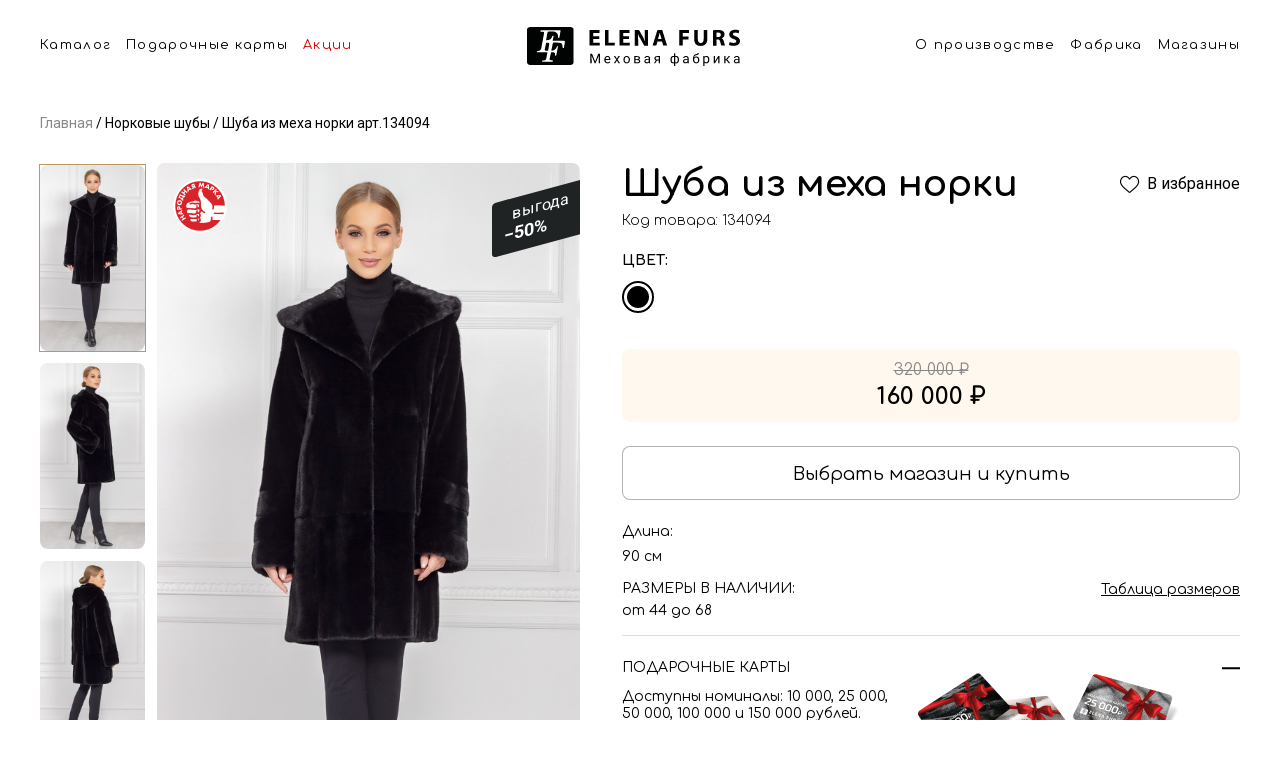

--- FILE ---
content_type: text/html; charset=UTF-8
request_url: https://ekb.elenafurs.ru/product/134094
body_size: 84299
content:
<!DOCTYPE html> <html lang="ru"> <head> <meta charset="utf-8"> <meta name="viewport" content="width=device-width, initial-scale=1.0"> <meta name="format-detection" content="telephone=no"> <link rel="manifest" href="/site.webmanifest"> <link rel="apple-touch-icon" sizes="180x180" href="/apple-touch-icon.png"> <link rel="shortcut icon" href="/favicon.ico"> <link rel="icon" type="image/png" sizes="32x32" href="/favicon-32x32.png"> <link rel="icon" type="image/png" sizes="16x16" href="/favicon-16x16.png"> <link href="/public/appV2/fonts/icomoon/style.css" rel="stylesheet"> <link rel="preconnect" href="https://fonts.googleapis.com"> <link rel="preconnect" href="https://fonts.gstatic.com" crossorigin> <link href="https://fonts.googleapis.com/css2?family=Roboto:wght@300;400;500;700&amp;display=swap" rel="stylesheet"> <link href="https://fonts.googleapis.com/css2?family=Comfortaa:wght@300;400;600;700&display=swap" rel="stylesheet"> <link href="/public/appV2/css/main.css?v=10" rel="stylesheet"> <style>
      .html-slide {
        position: relative;
        width: 100%;
      }
      .html-slide-image {
        position: relative;
        display: block;
        width: 100%;
        height: auto;
      }
      .html-slide-inner {
        position: absolute;
        left: 0;
        top: 0;
        right: 0;
        bottom: 0;
      }
      .html-slide-title {
        font-weight: 600;
        font-size: 32px;
        line-height: 39px;
        text-align: center;
        color: #B90000;
        margin-bottom: 2.45%;
        user-select: none;
      }
      .html-slide-desc {
        font-weight: 400;
        font-size: 24px;
        line-height: 29px;
        text-align: center;
        color: #000000;
        margin-bottom: 2.45%;
        user-select: none;
        margin-left: auto;
        margin-right: auto;
        max-width: 600px;
      }
      .html-slide-form {
        margin: 0 0 5.18%;
      }
      .html-slide-form-item {
        margin: 0 auto 2.45%;
        max-width: 263px;
      }
      .html-slide-form-input {
        background: rgba(255, 255, 255, 0.5);
        border: 1px solid #8B8B8B;
        border-radius: 8px;
        padding: 9px 10px;
        font-weight: 400;
        font-size: 18px;
        line-height: 22px;
        width: 100%;
        max-width: 263px;
        box-sizing: border-box;
      }
      .html-slide-form-input:hover,
      .html-slide-form-input:focus, 
      .html-slide-form-input:active {
        border-color: #B90000;
        outline: none;
      }
      .html-slide-form-input::placeholder {
        color: #B1B1B1;
        opacity: 1;
      }
      .html-slide-calendar {
        width: 121px;
        margin: 0 auto;
        user-select: none;
      }
      .html-slide-calendar-top {
        font-weight: 700;
        font-size: 18px;
        line-height: 22px;
        text-align: center;
        padding: 9px 0;
        text-transform: uppercase;
        color: #FFFFFF;
        background: #CA0000;
        box-shadow: 0px 1px 2px rgba(0, 0, 0, 0.25);
        position: relative;
        z-index: 2;
      }
      .html-slide-calendar-bottom {
        height: 104px;
        background: #FFFFFF;
        box-shadow: 0px 4px 4px rgba(0, 0, 0, 0.25), 0px 4px 20px rgba(0, 0, 0, 0.25);
        padding-bottom: 8px;
        text-align: center;
        box-sizing: border-box;
        position: relative;
      }
      .html-slide-calendar-value {
        font-weight: 800;
        font-size: 59px;
        line-height: 71px;
        text-transform: uppercase;
        color: #000000;
        position: relative;
        top: 11px;
      }
      .html-slide-calendar-label {
        font-weight: 700;
        font-size: 18px;
        line-height: 22px;
        text-transform: uppercase;
        color: #000000;
        position: relative;
        top: 4px;
      }
      .html-slide-calendar-bottom-corner {
        position: absolute;
        left: 0;
        right: 0;
        top: -19px;
      }
      .html-slide-form-item-submit {
        background: #CA0000;
        border: 1px solid #CA0000;
        box-shadow: 0px 4px 11px rgba(202, 0, 0, 0.3);
        border-radius: 30px;
        border: 0px;
        padding: 6px 6px 6px 16px;
        font-weight: 600;
        font-size: 18px;
        line-height: 28px;
        color: #FFFFFF;
        margin-left: auto;
        margin-right: auto;
        display: block;
        vertical-align: middle;
      }
      .html-slide-form-item-submit:hover {
        cursor: pointer;
        opacity: 0.8;
      }
      .html-slide-form-item-submit-icon {
        margin-left: 10px;
        vertical-align: top;
		display: inline-block;
      }
      @media screen and (min-width: 1000px) {
        .html-slide-offset {
          position: absolute;
          right: 0;
          top: 50%;
          transform: translateY(-50%);
          width: 48.3%;
        }
      }
      @media screen and (min-width: 1000px) and (max-width: 1300px) {
        .html-slide-title {
          font-size: 22px;
          margin-bottom: 1%;
        }
        .html-slide-desc {
          font-size: 20px;
          margin-bottom: 1%;
			max-width: 400px;
        }
        .html-slide-form-item {
          margin-bottom: 2%;
        }
        .html-slide-form {
            margin-bottom: 2.5%;
        }
        .html-slide-calendar-top {
          font-size: 16px;
          line-height: 14px;
        }
        .html-slide-calendar-bottom {
          height: 90px;
        }
        .html-slide-calendar-value {
          font-size: 42px;
          line-height: 60px;
          top: 14px;
        }
        .html-slide-form-input {
          font-size: 16px;
          line-height: 22px;
          padding: 6px 10px;
        }
      }
      @media screen and (max-width: 1000px) {
        .html-slide {
          width: 343px;
          height: 448px;
			overflow: hidden;
        }
        .html-slide-image {
          position: absolute;
          right: 0;
          top: 0;
          width: initial;
          max-width: none;
          bottom: 0;
          height: 100%;
        }
        .html-slide-inner {
          top: 20px;
          bottom: 0;
        }
        .html-slide-desc {
          font-size: 17px;
          line-height: 24px;
          margin-bottom: 24px;
        }
        .html-slide-title {
          margin-bottom: 12px;
        }
        .html-slide-form-item {
          margin-bottom: 12px;
        }
        .html-slide-form-input {
          font-size: 16px;
          line-height: 22px;
          padding: 6px 10px;
        }
        .html-slide-form {
            margin-bottom: 24px;
        }
        .html-slide-calendar-top {
			font-size: 15px;
          line-height: 14px;
        }
        .html-slide-calendar-bottom {
          height: 90px;
        }
        .html-slide-calendar-value {
          font-size: 36px;
          line-height: 60px;
          top: 14px;
        }
		.html-slide-form-item-submit {
			float: left;
		}
        .html-slide-calendar {
			width: 100px;
			float: right;
			position: relative;
			top: -12px;
			right: 40px;
		}
      }
    </style> <title>Шуба из меха норки чёрная в Екатеринбурге</title> <meta property="og:title" content="Шуба из меха норки чёрная в Екатеринбурге"> <meta property="og:description" content="Шуба из меха норки чёрная в рассрочку от меховой фабрики Елена Фурс. Размер 44-68. Купить в Екатеринбурге"> <meta name="description" content="Шуба из меха норки чёрная в рассрочку от меховой фабрики Елена Фурс. Размер 44-68. Купить в Екатеринбурге"> <meta property="og:keywords" content="Шуба из меха норки чёрная Екатеринбурге"> <meta name="keywords" content="Шуба из меха норки чёрная Екатеринбурге"> <meta property="og:image" content="/public/appV2/app/img/og-img.png"> <meta property="og:type" content="website"> <meta name="format-detection" content="telephone=no"> <script>(function(w,d,s,l,i){w[l]=w[l]||[];w[l].push({'gtm.start':
        new Date().getTime(),event:'gtm.js'});var f=d.getElementsByTagName(s)[0],
        j=d.createElement(s),dl=l!='dataLayer'?'&l='+l:'';j.async=true;j.src=
        'https://www.googletagmanager.com/gtm.js?id='+i+dl;f.parentNode.insertBefore(j,f);
        })(window,document,'script','dataLayer','GTM-WSWX3BX');</script> <script src="https://api-maps.yandex.ru/2.1/?lang=ru_RU"></script> <script src="//cdn.sendpulse.com/js/push/60f6f9c6927233d0e3ebfe7f325ee5ca_1.js" async></script> <style>
        .footer-chat {
            display: none;
        }
        .supportOnline .footer-chat {
            display: block;
        }
		@media (min-width: 1000px) {
			.footer-chat {
				position: fixed;
				right: 30px;
				bottom: 40px;
				z-index: 99
			}
		}
	</style> <style>
        .button-3d-tour__text {
            font-size: 14px;
        }
        @media (min-width: 1000px) {
            .button-3d-tour__text {
                font-size: 16px;
            }
            .d3-tour {
                padding-left: 70px!important;
                justify-content: left;
                position: relative;
            }
            .button-3d-tour__img {
                position: absolute;
                height:42px; 
                left:20px;
                top:7px;
            }
        }
    </style> <style>
        .video-test:after {
            position: absolute;
            left: 0;
            top: 0;
            right: 0;
            bottom: 0;
            content: '';
            display: block;
            z-index: 2;
            border: 1px solid white;
            border-bottom-width: 8px;
        }
        .video-test-mobile:after {
            position: absolute;
            left: 0;
            top: 0;
            right: 0;
            bottom: 0;
            content: '';
            display: block;
            z-index: 2;
            border: 4px solid white;
            border-bottom-width: 2px;
            border-top-width: 0;
        }
        .container {
          max-width: 1240px;
        }
    </style> </head> <body class="page-card"> <noscript><iframe src="https://www.googletagmanager.com/ns.html?id=GTM-WSWX3BX" height="0" width="0" style="display:none;visibility:hidden"></iframe></noscript> <header class="s-header"> <div class="s-cont"> <div class="s-left"> <a href="#catalog" onclick="mtoggle()">Каталог</a> <a href="/page/giftcards">Подарочные карты</a> <a class="red" href="/actions">Акции</a> </div> <a href="/"> <img src="/public/appV2/img/block3/header.svg" /> </a> <div class="s-right"> <a href="/page/about">О производстве</a> <a href="/shop/61">Фабрика</a> <a href="/shop">Магазины</a> </div> <button class="h-button" onclick="mtoggle()"> <img src="/public/appV3/img/menu.svg" /> </button> <div class="m-list"> <div class="before" onclick="mclose()"></div> <div> <div class="b-close"> <button onclick="mclose()"> <img width="22" height="22" src="/public/appV2/img/block4/close.svg"> </button> </div> <div class="menu-item"> <a class="menu-item-icon" href="/meha"> <img src="/public/appV3/menu/cat1.png" height="78" width="75" /> </a> <a href="/meha">Шубы</a> </div> <div class="menu-item"> <a class="menu-item-icon" href="/palto"> <img src="/public/appV3/menu/cat2.png" height="78" width="75" /> </a> <a href="/palto">Пальто</a> </div> <div class="menu-item"> <a class="menu-item-icon" href="/collections/sherst-ovcy"> <img src="/public/appV3/menu/cat3.png" height="78" width="75" /> </a> <a href="/collections/sherst-ovcy">Экомех</a> </div> <div class="menu-item"> <a class="menu-item-icon" href="/kurtki"> <img src="/public/appV3/menu/cat4.png" height="78" width="75" /> </a> <a href="/kurtki">Экокожа</a> </div> <div class="menu-item"> <a class="menu-item-icon" href="/jackets"> <img src="/public/appV3/menu/cat5.png" height="78" width="75" /> </a> <a href="/jackets">Жакеты</a> </div> <div class="menu-item"> <a class="menu-item-icon" href="/puhoviki"> <img src="/public/appV3/menu/cat6.png" height="78" width="75" /> </a> <a href="/puhoviki">Пуховики и парки</a> </div> <div class="menu-item"> <a class="menu-item-icon" href="/jiletki"> <img src="/public/appV3/menu/cat7.png" height="78" width="75" /> </a> <a href="/jiletki">Жилеты и накидки</a> </div> <div class="menu-item"> <a class="menu-item-icon" href="/collections/golovnoy_ubor"> <img src="/public/appV3/menu/cat8.png" height="78" width="75" /> </a> <a href="/collections/golovnoy_ubor">Головные уборы</a> </div> <div class="soc"> <a target="_blank" href="https://vk.com/elenafurs"> <img width="30" height="30" src="/public/appV2/img/block4/vk-d.svg"> </a> <a target="_blank" href="http://www.youtube.com/channel/UCdJDVX4-PTEP8CfN38ixM_A"> <img width="30" height="30" src="/public/appV2/img/block4/yb-d.svg"> </a> <a target="_blank" href="https://instagram.com/elenafurs.blog/"> <img width="30" height="30" src="/public/appV2/img/block4/ig-d.svg"> </a> <a target="_blank" href="https://www.facebook.com/Меховая-фабрика-ELENA-FURS-1432467740412128/"> <img width="30" height="30" src="/public/appV2/img/block4/fb-d.svg"> </a> <a target="_blank" href="http://ok.ru/elenafurs"> <img width="30" height="30" src="/public/appV2/img/block4/ok-d.svg"> </a> </div> </div> </div> </div> </header> <style>
    html {
    scroll-behavior: smooth;
    }
    body > div {    
      scroll-margin-top: 98px;
    }
    .h1, h1, h3 {
        font-family: Comfortaa;
    }
    .item-sku {
        font-family: Comfortaa;
    }
    .item-colors-label {
        font-family: Comfortaa;
        font-weight: 700;
    }
    .item-size-warning a {
        font-family: Comfortaa;
    }
    .item-c-block {
        font-family: Comfortaa;
        display: flex;
        flex-direction: column;
        justify-content: center;
    }
    .block-title  {
        font-family: Comfortaa;
    }
    .btn {
        font-family: Comfortaa;
    }
    .item-full-desc-block {
        font-family: Comfortaa;
    }
    .item-shop-list-wrapper {
        font-family: Comfortaa;
    }
    .item-c-block .cost-pre {
        font-size: 13px;
    }
    .after-list-description {
        font-family: Comfortaa;
    }
    .after-list-description p {
        max-width: 890px;
    }
    @media (max-width: 850px) {
        body > div {    
        scroll-margin-top: 75px;
        }
    }
    .s-cont {
        display: flex;
        max-width: 1200px;
        margin: 0 auto;
    }
    .h-button {
        display: none;
    }
    .m-list {
        display: none;
    }
    .s-header {
        z-index: 10;
        padding-left: 20px;
        padding-right: 20px;
        background: #ffffff;
        height: 99px;
        position: sticky;
        top: 0;
        padding-top: 27px;
    }
    .b-close {
        display: none;
    }
    .s-header a {
        color: #000;
        font-family: Comfortaa;
        font-size: 13px;
        font-style: normal;
        font-weight: 400;
        line-height: normal;
        letter-spacing: 1.3px;
        text-decoration: none;
        display: block;
    }
    .s-header a.red {
        color: #D90000;
    }
    .s-header a:hover {
        color: rgb(217 0 0 / 70%);
    }

    .s-header a + a {
        margin-left: 15px;
    }
    .s-left {
        padding-top: 11px;
        display: flex;
        margin-right: auto;
        white-space: nowrap;
    }
    .s-right {
        padding-top: 11px;
        display: flex;
        margin-left: auto;
        white-space: nowrap;
    }
    .m-list.active {
        display: block;
        width: 100%;
        background: #ffffff;
    }
    .m-list .soc {
        padding-bottom: 21px;
        text-align: center;
        display: flex;
        justify-content: center;
        padding-top: 27px;
    }
    .m-list .soc a {
        display: block;
        margin: 0 3px;
    }
    @media (min-width: 851px) {
        .menu-item {
            width: 368px;
            margin-left: auto;
            margin-right: auto;
            display: grid; 
            grid-template-columns: 75px 1fr; 
            gap: 0px 20px; 
            margin-bottom:33px;
            align-items: center;
            text-align: left;
        }
        .b-close + .menu-item {
            margin-top: 40px;
        }
        .menu-item:last-of-type {
            margin-bottom: 0px;
        }
        .menu-item a {
            font-size: 24px;
            font-style: normal;
            margin-left: 0px!important;
            font-weight: 400;
        }
        .menu-item-icon {
            display: block;
        }
        .s-left + a {
            margin-left: 20px;
            margin-right: 20px;
            display: block;
            width: 100%;
        }
        .s-left + a img {
            display: block;
            width: 100%;
            max-width: 213px;
            margin-left: auto;
            margin-right: auto;
        }
        .b-close {
            display: block;
            position: sticky;
            padding-right: 15px;
            padding-top: 10px;
            padding-bottom: 10px;
            text-align: right;
            top: 0;
        }
        .b-close button {
            display: block;
            padding: 0;
            border: none;
            box-shadow: none;
            margin-left: auto;
            background: transparent;
            cursor: pointer;
        }
        .s-header .m-list .before {
            position: absolute;
            left: 0;
            right: 0;
            height: 68px;
            background: rgba(0,0,0,0.6);
            content: '';
            top: -68px;
        }
        .s-header .m-list > div {
            max-height: calc(100vh - 68px);
            overflow-y: scroll;
            padding-top: 0px;
            padding-bottom: 0px;
        }
        .s-header .m-list {
            z-index: 100;
            text-align: center;
            position: fixed;
            left: 0;
            right: 0;
            top: 68px;
            bottom: 0;
        }
        .s-header .m-list > div > a {
            margin-bottom: 33px;
            margin-left: 0px;
            display: block;
            color: #000;
            text-align: center;
            font-family: Comfortaa;
            font-size: 36px;
            font-style: normal;
            font-weight: 300;
            line-height: normal;
        }
        .s-header .m-list > div >  a:first-of-type {
            margin-top: 40px;
        }
        .s-header .m-list > div >  a:last-of-type {
            margin-bottom: 0px;
        }
    }
    @media (max-width: 850px) {
        .menu-item {
            display: block; 
            margin-bottom: 20px;
        }
        .menu-item-icon {
            display: none!important;
        }
        .s-header {
            padding: 18px 20px;
            height: auto;
        }
        .s-left {
            display: none;
        }
        .s-right {
            display: none;
        }
        .s-header .m-list a br {
            display: none;
        }
        .m-list .soc {
            justify-content: flex-start;
            text-align: left;
            padding-top: 36px;
        }
        .h-button {
            border: none;
            display: block;
            margin-left: auto;
            padding: 0;
            box-shadow: none;
            background: transparent;
            display: block;
            cursor: pointer;
        }
        .m-list.active {
            position: absolute;
            left: 0;
            top: 100%;
            padding: 20px 20px;
        }
        .s-header .m-list a {
            margin-left: 0px;
            display: block;
        }
        .s-header .m-list a:last-of-type {
            margin-bottom: 0px;
        }
    }
</style> <script>
    const mtoggle = () => {
        const mlist = document.querySelector('.s-header .m-list');
        if (mlist) {
            mlist.classList.toggle('active');
        }
    };
    const mclose = () => {
        const mlist = document.querySelector('.s-header .m-list');
        if (mlist) {
            mlist.classList.remove('active');
        }
        return true;
    };
</script> <script type="application/ld+json">
{
  "@context": "https://schema.org/",
  "@type": "Product",
  "name": "Шуба из меха норки",
  "image": [
    "https://z.elenafurs.ru/images/0e60beaa-83bd-48ce-9131-2f9f9e2f53b1"
   ],
  "description": " Длина 90 см Размер 44 - 68",
  "sku": "134094",
  "mpn": "134094",
  "brand": {
    "@type": "Thing",
    "name": "Елена Фурс"
  },  
  "offers": {
    "@type": "Offer",
    "url": "https://elenafurs.ru/product/134094",
    "priceCurrency": "RUB",
    "price": "6667",
    "priceValidUntil": "2020-11-05",
    "availability": "https://schema.org/InStock"
  }
}</script> <div class="container no-zoom"> <div class="breadcrumbs m-mb-24 d-mb-32 mt-16"> <a class="breadcrumbs-item" href="/"> <span class="value">Главная</span> </a> <a class="breadcrumbs-item current" href="/norka"> <span class="value">Норковые шубы</span> </a> <a class="breadcrumbs-item current" href="/product/134094"> <span class="value">Шуба из меха норки арт.134094</span> </a> </div> </div> <div class="container" itemscope itemtype="http://schema.org/Product"> <div class="m-mb-6 grid hide-on-desktop"> <h1 class="item-h1" itemprop="name">Шуба из меха норки</h1> </div> <div class="item-sku m-mb-16 hide-on-desktop">Код товара: 134094</div> <div class="item-grid d-mb-56"> <div class="column-photos m-mb-20"> <div class="photo-grid"> <div class="small-photos show-only-desktop"> <img class="d-mb-12 is-selected" src="https://z.elenafurs.ru/images/0e60beaa-83bd-48ce-9131-2f9f9e2f53b1?w=150&h=266&f=1" alt="Шуба из меха норки" onclick="changePhoto(1)"> <img class="d-mb-12" src="https://z.elenafurs.ru/images/3670b21b-5d97-49f0-b143-b3a7d1af227d?w=150&h=266&f=1" alt="Шуба из меха норки" onclick="changePhoto(2)"> <img class="d-mb-12" src="https://z.elenafurs.ru/images/7d9e67a4-4ebb-4235-bde6-adb02054a8e8?w=150&h=266&f=1" alt="Шуба из меха норки" onclick="changePhoto(3)"> </div> <div class="big-photos m-mb-44 no-show-zoom"> <div class="big-photos-wrapper show-only-desktop"> <a href="/page/narodnaya-marka"> <img alt="Рекомендовать Elena Furs" class="recommend show-only-desktop" srcset="/public/appV2/img/item/recommend@2x.png 2x, /public/appV2/img/item/recommend.png 1x" src="/public/appV2/img/item/recommend.png" width="54" height="54" > <img alt="Рекомендовать Elena Furs" class="recommend hide-on-desktop" srcset="
										/public/appV2/img/item/recommend-mobile@2x.png 2x,
										/public/appV2/img/item/recommend-mobile.png    1x
									" src="/public/appV2/img/item/recommend-mobile.png" width="32" height="32" > </a> <div class="desktop-slider" data-flickity='{ "draggable": false }'> <img alt="Шуба из меха норки" class="show-only-desktop" src="https://z.elenafurs.ru/images/0e60beaa-83bd-48ce-9131-2f9f9e2f53b1?w=578&h=1027&f=1"> <img alt="Шуба из меха норки" class="show-only-desktop" src="https://z.elenafurs.ru/images/3670b21b-5d97-49f0-b143-b3a7d1af227d?w=578&h=1027&f=1"> <img alt="Шуба из меха норки" class="show-only-desktop" src="https://z.elenafurs.ru/images/7d9e67a4-4ebb-4235-bde6-adb02054a8e8?w=578&h=1027&f=1"> </div> <div class="product-list-item-badge"> <div class="line-1">выгода</div> <div class="line-2">−50%</div> </div> </div> <div class="carousel-mobile hide-on-desktop" data-flickity='{ "wrapAround": true, "setGallerySize": false, "dragThreshold": 10 }'> <div class="carousel-item"> <a href="/page/narodnaya-marka"> <img alt="Рекомендовать Elena Furs" class="recommend show-only-desktop" srcset="/public/appV2/img/item/recommend@2x.png 2x, /public/appV2/img/item/recommend.png 1x" src="/public/appV2/img/item/recommend.png" width="54" height="54" > <img alt="Рекомендовать Elena Furs" class="recommend hide-on-desktop" srcset="
													/public/appV2/img/item/recommend-mobile@2x.png 2x,
													/public/appV2/img/item/recommend-mobile.png    1x
												" src="/public/appV2/img/item/recommend-mobile.png" width="32" height="32" > </a> <div class="product-list-item-badge"> <div class="line-1">выгода</div> <div class="line-2">−50%</div> </div> <a class="item-gallery" href="https://z.elenafurs.ru/images/0e60beaa-83bd-48ce-9131-2f9f9e2f53b1?w=1800&h=2400&f=1" data-pswp-width="1800" data-pswp-height="2400"> <img itemprop="image" src="https://z.elenafurs.ru/images/0e60beaa-83bd-48ce-9131-2f9f9e2f53b1?w=280&h=500&f=1" alt="Шуба из меха норки"> </a> </div> <div class="carousel-item"> <a href="/page/narodnaya-marka"> <img alt="Рекомендовать Elena Furs" class="recommend show-only-desktop" srcset="/public/appV2/img/item/recommend@2x.png 2x, /public/appV2/img/item/recommend.png 1x" src="/public/appV2/img/item/recommend.png" width="54" height="54" > <img alt="Рекомендовать Elena Furs" class="recommend hide-on-desktop" srcset="
													/public/appV2/img/item/recommend-mobile@2x.png 2x,
													/public/appV2/img/item/recommend-mobile.png    1x
												" src="/public/appV2/img/item/recommend-mobile.png" width="32" height="32" > </a> <div class="product-list-item-badge"> <div class="line-1">выгода</div> <div class="line-2">−50%</div> </div> <a class="item-gallery" href="https://z.elenafurs.ru/images/3670b21b-5d97-49f0-b143-b3a7d1af227d?w=1800&h=2400&f=1" data-pswp-width="1800" data-pswp-height="2400"> <img src="https://z.elenafurs.ru/images/3670b21b-5d97-49f0-b143-b3a7d1af227d?w=280&h=500&f=1" alt="Шуба из меха норки"> </a> </div> <div class="carousel-item"> <a href="/page/narodnaya-marka"> <img alt="Рекомендовать Elena Furs" class="recommend show-only-desktop" srcset="/public/appV2/img/item/recommend@2x.png 2x, /public/appV2/img/item/recommend.png 1x" src="/public/appV2/img/item/recommend.png" width="54" height="54" > <img alt="Рекомендовать Elena Furs" class="recommend hide-on-desktop" srcset="
													/public/appV2/img/item/recommend-mobile@2x.png 2x,
													/public/appV2/img/item/recommend-mobile.png    1x
												" src="/public/appV2/img/item/recommend-mobile.png" width="32" height="32" > </a> <div class="product-list-item-badge"> <div class="line-1">выгода</div> <div class="line-2">−50%</div> </div> <a class="item-gallery" href="https://z.elenafurs.ru/images/7d9e67a4-4ebb-4235-bde6-adb02054a8e8?w=1800&h=2400&f=1" data-pswp-width="1800" data-pswp-height="2400"> <img src="https://z.elenafurs.ru/images/7d9e67a4-4ebb-4235-bde6-adb02054a8e8?w=280&h=500&f=1" alt="Шуба из меха норки"> </a> </div> </div> </div> </div> </div> <div class="column-descs no-show-zoom"> <div class="d-mb-8 grid show-only-desktop"> <h1>Шуба из меха норки</h1> <a class="add-to-favorite" data-item-id="134094" onclick="fav.addToFavFromProductPage(event, 134094)" href="#"> <span class="icon-favorite"></span> <div class="text">В избранное</div> <div class="text2">В избранном</div> </a> </div> <div class="item-sku d-mb-24 show-only-desktop no-show-zoom">Код товара: 134094</div> <div class="item-colors m-mb-12"> <div class="item-colors-label d-mb-12 m-mb-12">Цвет:</div> <div class="item-colors-link-line d-mb-12"> <a title="Чёрный" class="item-colors-link d-mb-12 m-mb-12 active" href="/product/134094"> <span class="color-center" style="color: #000000;"></span> </a> </div> </div> <div class="item-size-warning d-mb-24 m-mb-16"> <input type="hidden" data-city="1486209" data-shops="0" data-min-price="160000" data-min-price-old="320000"> </div> <div class="item-controls grid m-mb-32"> <div class="column-12 column-responsive-12 d-mb-24 m-mb-16"> <div class="item-c-block light"> <div class="old-cost d-mb-4">320 000 ₽</div> <div class="new-cost">160 000 ₽</div> </div> </div> <div class="column-12 d-mb-24 grid"> <a class="btn request-in-shop btn-white btn-bordered-light btn-xxl btn-full" href="/shop">
									Выбрать магазин и купить
								</a> <button data-item-id="134094" onclick="fav.addToFavFromProductPage(event, 134094)" class="btn add-to-favorites add-to-favorites-mobile btn-white btn-bordered-light btn-xxl btn-full hide-on-desktop"> <span class="btn-icon" style="display:block;"><span class="icon-favorite"></span></span> <span class="btn-text" style="display:block;"></span> </button> </div> </div> <div class="item-full-desc-block d-mb-24 m-mb-24"> <div class="item-full-desc d-mb-16 m-mb-16" itemprop="description"> <div class="item-full-desc-label d-mb-8 m-mb-8">Длина:</div> <div class="item-full-desc-text"> <p class="d-mb-4">90 см</p> </div> </div> <div class="item-full-desc d-mb-16 m-mb-32"> <div class="item-full-desc-label big m-mb-4 d-mb-4 grid"> <div class="default">Размеры в наличии:</div> <a class="default-link" href="#" data-show-modal="modal-sizes">Таблица размеров</a> </div> <div class="item-full-desc-text"> <p class="d-mb-4">от 44 до 68</p> </div> </div> </div> <div class="item-full-desc-block d-mb-32 m-mb-40"> <div class="item-full-desc d-mb-24"> <div class="item-full-desc-label big d-mb-12 grid m-mb-12"> <div class="default">Подарочные карты</div> <div class="minus"></div> </div> <div class="item-full-desc-text"> <p class="d-mb-16 m-mb-16">Доступны номиналы: 10 000, 25 000,<br>50 000, 100 000 и 150 000 рублей.</p> <img class="prize-card m-mb-16 show-only-desktop" alt="Подарочные карты" srcset="
									/public/appV2/img/item/prize-card@2x.png 2x,
									/public/appV2/img/item/prize-card.png    1x
								" src="/public/appV2/img/item/prize-card.png" width="272" height="105" > <img class="prize-card m-mb-16 hide-on-desktop" alt="Подарочные карты" srcset="
									/public/appV2/img/item/prize-mobile@2x.png 2x,
									/public/appV2/img/item/prize-mobile.png    1x
								" src="/public/appV2/img/item/prize-mobile.png" width="345" height="133" > <a class="btn btn-black btn-xs show-only-desktop" href="/page/giftcards">Заказать карту</a> <a class="btn btn-white btn-xxl btn-bordered-light m-mb-24 btn-full hide-on-desktop" href="/page/giftcards">Заказать карту</a> </div> </div> </div> </div> </div> <div class="block m-mb-56 d mb-32 no-show-zoom"> <div class="block-title m-mb-24 d-mb-24">Похожие товары</div> <div class="product-grid d-mb-56"> <div class="item-card"> <div class="product-list-item-wrapper"> <a class="product-list-item" href="/product/143764"> <div class="product-list-item-card"> <div class="product-list-item-badge"> <div class="line-1">выгода</div> <div class="line-2">−39 ₽</div> </div> <div class="product-list-item-photo"> <img class="lazy" alt="Жакет из меха соболя" srcset="https://z.elenafurs.ru/images/867df909-e5dc-4b31-ae12-74fb4fc4e09e?w=540&h=964 2x, https://z.elenafurs.ru/images/867df909-e5dc-4b31-ae12-74fb4fc4e09e?w=270&h=482&f=1 1x" src="https://z.elenafurs.ru/images/867df909-e5dc-4b31-ae12-74fb4fc4e09e?w=270&h=482&f=1" width="270"> </div> </div> <div class="product-list-item-name">Жакет из меха соболя</div> <div class="product-list-item-cost"> <div class="product-list-item-cost-current">899 000 ₽</div> <div class="product-list-item-cost-old"><span class="value">1 470 000 ₽</span></div> </div> </a> </div> </div> <div class="item-card"> <div class="product-list-item-wrapper"> <a class="product-list-item" href="/product/186979"> <div class="product-list-item-card"> <div class="product-list-item-badge"> <div class="line-1">выгода</div> <div class="line-2">−20 ₽</div> </div> <div class="product-list-item-photo"> <img class="lazy" alt="Шуба из меха норки" srcset="https://z.elenafurs.ru/images/28929e58-16e5-422a-ac7d-9c67f146881c?w=540&h=964 2x, https://z.elenafurs.ru/images/28929e58-16e5-422a-ac7d-9c67f146881c?w=270&h=482&f=1 1x" src="https://z.elenafurs.ru/images/28929e58-16e5-422a-ac7d-9c67f146881c?w=270&h=482&f=1" width="270"> </div> </div> <div class="product-list-item-name">Шуба из меха норки</div> <div class="product-list-item-cost"> <div class="product-list-item-cost-current">186 400 ₽</div> <div class="product-list-item-cost-old"><span class="value">233 000 ₽</span></div> </div> </a> </div> </div> <div class="item-card"> <div class="product-list-item-wrapper"> <a class="product-list-item" href="/product/190674"> <div class="product-list-item-card"> <div class="product-list-item-photo"> <img class="lazy" alt="Пальто из экомеха" srcset="https://z.elenafurs.ru/images/bb54d0c8-b6cc-437d-80fe-daf034de0ccf?w=540&h=964 2x, https://z.elenafurs.ru/images/bb54d0c8-b6cc-437d-80fe-daf034de0ccf?w=270&h=482&f=1 1x" src="https://z.elenafurs.ru/images/bb54d0c8-b6cc-437d-80fe-daf034de0ccf?w=270&h=482&f=1" width="270"> </div> </div> <div class="product-list-item-name">Пальто из экомеха</div> <div class="product-list-item-cost"> <div class="product-list-item-cost-current">27 500 ₽</div> </div> </a> </div> </div> <div class="item-card"> <div class="product-list-item-wrapper"> <a class="product-list-item" href="/product/193589"> <div class="product-list-item-card"> <div class="product-list-item-photo"> <img class="lazy" alt="Куртка" srcset="https://z.elenafurs.ru/images/2579069a-c1e0-4f07-91e6-9b9679a3a08a?w=540&h=964 2x, https://z.elenafurs.ru/images/2579069a-c1e0-4f07-91e6-9b9679a3a08a?w=270&h=482&f=1 1x" src="https://z.elenafurs.ru/images/2579069a-c1e0-4f07-91e6-9b9679a3a08a?w=270&h=482&f=1" width="270"> </div> </div> <div class="product-list-item-name">Куртка</div> <div class="product-list-item-cost"> <div class="product-list-item-cost-current">10 900 ₽</div> </div> </a> </div> </div> </div> </div> <div class="block m-mb-56 d mb-32 no-show-zoom"> <div class="block-title m-mb-24 d-mb-24">Вы просматривали</div> <div class="product-grid d-mb-56"> <div class="item-card"> <div class="product-list-item-wrapper"> <a class="product-list-item" href="/product/143764"> <div class="product-list-item-card"> <div class="product-list-item-badge"> <div class="line-1">выгода</div> <div class="line-2">−39 ₽</div> </div> <div class="product-list-item-photo"> <img class="lazy" alt="Жакет из меха соболя" srcset="https://z.elenafurs.ru/images/867df909-e5dc-4b31-ae12-74fb4fc4e09e?w=540&h=964&f=1 2x, https://z.elenafurs.ru/images/867df909-e5dc-4b31-ae12-74fb4fc4e09e?w=270&h=482&f=1 1x" src="https://z.elenafurs.ru/images/867df909-e5dc-4b31-ae12-74fb4fc4e09e?w=270&h=482&f=1" width="270"> </div> </div> <div class="product-list-item-name">Жакет из меха соболя</div> <div class="product-list-item-cost"> <div class="product-list-item-cost-current">899 000 ₽</div> <div class="product-list-item-cost-old"><span class="value">1 470 000 ₽</span></div> </div> </a> </div> </div> <div class="item-card"> <div class="product-list-item-wrapper"> <a class="product-list-item" href="/product/186979"> <div class="product-list-item-card"> <div class="product-list-item-badge"> <div class="line-1">выгода</div> <div class="line-2">−20 ₽</div> </div> <div class="product-list-item-photo"> <img class="lazy" alt="Шуба из меха норки" srcset="https://z.elenafurs.ru/images/28929e58-16e5-422a-ac7d-9c67f146881c?w=540&h=964&f=1 2x, https://z.elenafurs.ru/images/28929e58-16e5-422a-ac7d-9c67f146881c?w=270&h=482&f=1 1x" src="https://z.elenafurs.ru/images/28929e58-16e5-422a-ac7d-9c67f146881c?w=270&h=482&f=1" width="270"> </div> </div> <div class="product-list-item-name">Шуба из меха норки</div> <div class="product-list-item-cost"> <div class="product-list-item-cost-current">186 400 ₽</div> <div class="product-list-item-cost-old"><span class="value">233 000 ₽</span></div> </div> </a> </div> </div> <div class="item-card"> <div class="product-list-item-wrapper"> <a class="product-list-item" href="/product/190674"> <div class="product-list-item-card"> <div class="product-list-item-photo"> <img class="lazy" alt="Пальто из экомеха" srcset="https://z.elenafurs.ru/images/bb54d0c8-b6cc-437d-80fe-daf034de0ccf?w=540&h=964&f=1 2x, https://z.elenafurs.ru/images/bb54d0c8-b6cc-437d-80fe-daf034de0ccf?w=270&h=482&f=1 1x" src="https://z.elenafurs.ru/images/bb54d0c8-b6cc-437d-80fe-daf034de0ccf?w=270&h=482&f=1" width="270"> </div> </div> <div class="product-list-item-name">Пальто из экомеха</div> <div class="product-list-item-cost"> <div class="product-list-item-cost-current">27 500 ₽</div> </div> </a> </div> </div> <div class="item-card"> <div class="product-list-item-wrapper"> <a class="product-list-item" href="/product/193589"> <div class="product-list-item-card"> <div class="product-list-item-photo"> <img class="lazy" alt="Куртка" srcset="https://z.elenafurs.ru/images/2579069a-c1e0-4f07-91e6-9b9679a3a08a?w=540&h=964&f=1 2x, https://z.elenafurs.ru/images/2579069a-c1e0-4f07-91e6-9b9679a3a08a?w=270&h=482&f=1 1x" src="https://z.elenafurs.ru/images/2579069a-c1e0-4f07-91e6-9b9679a3a08a?w=270&h=482&f=1" width="270"> </div> </div> <div class="product-list-item-name">Куртка</div> <div class="product-list-item-cost"> <div class="product-list-item-cost-current">10 900 ₽</div> </div> </a> </div> </div> </div> </div> <div class="after-list-description d-mb-56 m-mb-56 no-show-zoom"> <p>*Информация, указанная на сайте в отношении данного товара не является публичной 
			офертой. Цены на сайте могут отличаться от цен, действующих в магазинах. 
			Компания имеет за собой право на изменение цены. Информацию о наличии товара и 
			действующей цене уточняйте в магазинах или по телефону 8 (800) 777-75-81</p> <p>*Скидка отображается в цене изделия не на все изделия в каталоге на сайте.
			Подробности ее предоставления уточняйте у продавцов-консультантов в розничных 
			магазинах сети ELENA FURS</p> <p>*Не все скидки отражены в цене на сайте. Подробности у продавцов-консультантов в 
			розничных магазинах сети ELENA FURS</p> </div> </div> <div class="card-zoom"> <div class="card-zoom-close"></div> <div class="zoom-slider" data-flickity='{ "fade": true, "prevNextButtons": false }'> <img alt="Шуба из меха норки" class="carousel-image zoom-item" src="https://z.elenafurs.ru/images/0e60beaa-83bd-48ce-9131-2f9f9e2f53b1?w=1800&h=2400&f=1"> <img alt="Шуба из меха норки" class="carousel-image zoom-item" src="https://z.elenafurs.ru/images/3670b21b-5d97-49f0-b143-b3a7d1af227d?w=1800&h=2400&f=1"> <img alt="Шуба из меха норки" class="carousel-image zoom-item" src="https://z.elenafurs.ru/images/7d9e67a4-4ebb-4235-bde6-adb02054a8e8?w=1800&h=2400&f=1"> </div> </div> <script src="/public/app/js/lead.js?v=2"></script> <script>
			const changePhoto = (ind) => {
				
				const smallPhotos = document.querySelectorAll('.small-photos img');
				smallPhotos.forEach((item, index) => {
					item.classList.remove('is-selected');
					if (index === (ind - 1)) {
						item.classList.add('is-selected');
					}
				});
				const deskSlider = Flickity.data('.desktop-slider');
				if (deskSlider) {
					deskSlider.select(ind - 1);
				}
				const zoomSlider = Flickity.data('.zoom-slider');
				if (zoomSlider) {
					zoomSlider.select(ind - 1);
				}
			};
		</script> <script>
			document.addEventListener("DOMContentLoaded", () => {
				document.querySelector('#PRODUCT_LINK').value = window.location.href;
				var button = document.querySelector('.btn-create-lead');

				button.addEventListener('click', function(event) {
					var models = lead.readInputs('.form__lead--create');
					if (models) {
						lead.create(models);
						const mod = document.querySelector('modal-rent-in-shop');
						if (!!mod) {
							mod.classList.remove('active');
						}
						const mod2 = document.querySelector('modal-form-success');
						if (!!mod2) {
							mod2.classList.add('active');
						}
					}
					event.preventDefault();
					return false;
				});
			});
		</script> <script >
		var dataLayer = dataLayer || [];
		dataLayer.push({            
			'event': 'crto_productpage',
			crto: {             
			'email': '',
			'products': ['134094']
			}
			});
			function itemModalAddressChange(sel) {
				document.querySelector('input[name=UF_CRM_1575564348]').value = sel.options[sel.selectedIndex].text;
			}
		</script> <div class="modal modal-sizes"> <div class="modal-wrapper"> <div class="modal-header"> <div class="modal-title">Размеры женской одежды</div> <button class="btn modal-close" type="button" data-close-modal> <span class="icon icon-close"></span> </button> </div> <div class="modal-body"> <p class="m-mb-12 d-mb-12">
        Снимать мерки рекомендуется в облегающей одежде и босиком. При
        измерении нужно держать спину прямо, а измерительная лента при этом
        должна быть параллельно полу.
    </p> <table class="m-mb-12 d-mb-12"> <thead> <tr> <th>Российские</th> <th>Обхват груди</th> <th>Обхват талии</th> <th>Обхват бёдер</th> </tr> </thead> <tbody> <tr> <td>38</td> <td>76</td> <td>60</td> <td>84</td> </tr> <tr> <td>40</td> <td>80</td> <td>64</td> <td>88</td> </tr> <tr> <td>42</td> <td>84</td> <td>68</td> <td>92</td> </tr> <tr> <td>44</td> <td>88</td> <td>72</td> <td>96</td> </tr> <tr> <td>46</td> <td>92</td> <td>76</td> <td>100</td> </tr> <tr> <td>48</td> <td>96</td> <td>80</td> <td>104</td> </tr> <tr> <td>50</td> <td>100</td> <td>84</td> <td>108</td> </tr> <tr> <td>52</td> <td>104</td> <td>88</td> <td>112</td> </tr> <tr> <td>54</td> <td>108</td> <td>94</td> <td>117</td> </tr> <tr> <td>56</td> <td>112</td> <td>100</td> <td>122</td> </tr> <tr> <td>58</td> <td>126</td> <td>106</td> <td>124</td> </tr> </tbody> </table> <p class="m-mb-12 d-mb-12" style="opacity: 0.5"> <em> Обхват груди, талии и бёдер указан в сантиметрах (см).</em> </p> <p>
        Обхват груди — измеряется по самому выступающему месту груди спереди и
        по нижнему краю лопаток сзади.
    </p> <p>Обхват талии — по самой узкой части талии.</p> <p>Обхват бёдер — по самым широким местам бёдер и ягодиц.</p> </div> </div> </div> <div class="modal modal-product-in-shop"> <div class="modal-wrapper"> <div class="modal-header"> <div class="modal-title">Наличие товара в магазинах</div> <button class="btn modal-close" type="button" data-close-modal> <span class="icon icon-close"></span> </button> </div> <div class="modal-body"> <div class="grid"> <div class="column-left"> <div class="grid d-mb-40"> <div class="column-6 column-responsive-12"> <button id="tab1B" class="btn btn-brown btn-xxl btn-full m-mb-12" data-tab-id="all-stores-list" onclick="setTab(true)">
                                Весь список магазинов
                            </button> </div> <div class="column-6 column-responsive-12"> <button id="tab2B" class="btn request-in-shop btn-white btn-bordered-light btn-xxl btn-full m-mb-24" onclick="setTab(false)" data-tab-id="all-stores-map">
                                Магазины на карте
                            </button> </div> </div> <div id="all-stores-list"> <div class="item-shop-list"> </div> </div> <div id="all-stores-map" style="display: none;"> <div class="shop-map shop-map--bw js-custom-map" id="map" style="height: 590px;" data-coords='[]'></div> </div> </div> <div class="show-only-desktop column-right"> <div class="d-mb-6"> <div class="item-h1 a-center">Шуба из меха норки</div> </div> <div class="item-sku d-mb-18 a-center">Код товара: 134094</div> <div class="item-controls grid"> <div class="column-6 d-mb-24"> <div class="item-c-block light"> <div class="old-cost d-mb-4">320 000 ₽</div> <div class="new-cost d-mb-8">160 000 ₽</div> <div class="cost-pre"> <img alt="Бонусная карта" src="/public/appV2/img/item/giftbox.svg" width="18" height="18" >Кешбек на бонусную карту <strong>16 000 ₽</strong> </div> </div> </div> <div class="column-6 d-mb-24"> <div class="item-c-block"> <div class="discount-pre">Рассрочка</div> <div class="discount-from">
                                        от<strong> 6 667 </strong>₽/мес
                                    </div> <div class="discount-after"> <img alt="Без процентов" src="/public/appV2/img/item/percent.svg" width="18" height="18" >Без процентов
                                    </div> </div> </div> </div> <div class="photos"> <div class="big-photos-wrapper"> <img alt="Рекомендую Elena Furs" class="recommend" srcset="
                                    /public/appV2/img/item/recommend@2x.png 2x,
                                    /public/appV2/img/item/recommend.png    1x
                                    " src="/public/appV2/img/item/recommend.png" width="25" height="25" > <div class="desktop-slider"> <img alt="Шуба из меха норки" class="show-only-desktop" src="https://z.elenafurs.ru/images/0e60beaa-83bd-48ce-9131-2f9f9e2f53b1?w=273&h=473" width="273" height="483" > </div> <div class="product-list-item-badge"> <div class="line-1">выгода</div> <div class="line-2">−50%</div> </div> </div> <div class="small-photos"> <img alt="Шуба из меха норки" src="https://z.elenafurs.ru/images/0e60beaa-83bd-48ce-9131-2f9f9e2f53b1?w=133&h=133" width="133" height="133"> <img alt="Шуба из меха норки" src="https://z.elenafurs.ru/images/3670b21b-5d97-49f0-b143-b3a7d1af227d?w=133&h=133" width="133" height="133"> </div> </div> </div> </div> </div> </div> </div> <script>
    const setTab = (showList) => {
        const tab1 = document.querySelector("#all-stores-list");
        const tab2 = document.querySelector("#all-stores-map");
        const tab1B = document.querySelector("#tab1B");
        const tab2B = document.querySelector("#tab2B");
        tab1B.classList.remove('btn-brown');
        tab1B.classList.remove('btn-white');
        tab2B.classList.remove('btn-brown');
        tab2B.classList.remove('btn-white');
        tab1B.classList.remove('btn-bordered-light');
        tab2B.classList.remove('btn-bordered-light');
        

        tab1B.classList.add(!!showList ? 'btn-brown' : 'btn-white');
        tab2B.classList.add(!!showList ? 'btn-white' : 'btn-brown');
        
        tab1.style.display = !!showList ? 'block' : 'none';
        tab2.style.display = !!showList ? 'none' : 'block';
        if (!!showList) {
            tab2B.classList.add('btn-bordered-light');
        } else {
            tab1B.classList.add('btn-bordered-light');
            myMap.container.fitToViewport();
            myMap.setBounds(clusterer.getBounds(), {
                checkZoomRange: true
            });
        }

    }
</script> <div class="modal modal-rent-in-shop"> <div class="modal-wrapper"> <div class="modal-header"> <div class="modal-title">Забронировать в магазине</div> <button class="btn modal-close" type="button" data-close-modal> <span class="icon icon-close"></span> </button> </div> <div class="modal-body"> <form action="javascript:void(0)" method="POST" class="form-grid form__lead--create"> <div class="input-element-wrapper m-mb-16 d-mb-16"> <label class="input-element-label">Имя</label> <div class="input-element-holder"> <input class="input-element" name="name"> </div> </div> <div class="input-element-wrapper m-mb-16 d-mb-16"> <label class="input-element-label">Номер телефона</label> <div class="input-element-holder"> <input class="input-element" data-mask="phone" name="phone" required> </div> </div> <div class="input-element-wrapper m-mb-16 d-mb-16"> <label class="input-element-label">Email</label> <div class="input-element-holder"> <input class="input-element" type="email" name="email"> </div> </div> <div class="input-element-wrapper m-mb-16 d-mb-16"> <label class="input-element-label">Размер</label> <div class="input-element-holder"> <input pattern="[0-9]*" name="UF_CRM_1574322086" class="input-element" type="text"> </div> </div> <div class="input-element-wrapper m-mb-16 d-mb-16"> <label class="input-element-label">Адрес магазина</label> <div class="input-element-holder input-element-select-holder"> <select name="ASSIGNED_BY_ID" class="input-select-new input-select--block" onchange="itemModalAddressChange(this)"> </select> <span class="icon-chevron"></span> </div> </div> <div class="input-element-wrapper m-mb-16 d-mb-16"> <label class="input-element-label">Артикул</label> <div class="input-element-holder"> <input disabled readonly name="UF_CRM_1574322160" class="input-element" type="text" value="134094"> </div> </div> <div class="input-element-wrapper m-mb-24 d-mb-24"> <label class="input-element-label">Стоимость изделия от</label> <div class="input-element-holder"> <input disabled readonly name="UF_CRM_1574322298" class="input-element" type="text" value="160000"> </div> </div> <button type="submit" onclick="ga('send', 'event', 'submit', 'send_reserve'); yaCounter33649209.reachGoal ('send_reserve'); return true;" class="btn btn-black btn-xxl btn-bordered btn-full btn-create-lead">
                    Подать заявку
                </button> <input data-pattern="" name="STATUS_ID" type="hidden" value="NEW"> <input data-pattern="" name="SOURCE_ID" type="hidden" value="WEB"> <input data-pattern="" name="CURRENCY_ID" type="hidden" value="RUB"> <input data-pattern="" name="UF_CRM_1575564348" type="hidden" value=""> <input data-pattern="" id='PRODUCT_LINK' name="PRODUCT_LINK" type="hidden" > <input data-pattern="" id='FORM__GEO_ADDRESS' name="FORM__GEO_ADDRESS" type="hidden" > </form> </div> </div> </div> <footer id="contacts" class="new-footer"> <div class="cont"> </div> </footer> <style>
    .mail {
        color: inherit;
        text-decoration: none;
    }
    .new-footer {
        background: #1C1C1C;
        padding-top: 149px;
        padding-bottom: 149px;
    }
    .f-main {
        color: #FFF;
        text-align: center;
        font-family: Comfortaa;
        font-size: 48px;
        font-style: normal;
        font-weight: 400;
        line-height: normal;
        margin-bottom: 60px;
    }

    .s-main {
        color: #FFF;
        text-align: center;
        font-family: Comfortaa;
        font-size: 21px;
        font-style: normal;
        font-weight: 400;
        line-height: normal;
        margin-bottom: 38px;
    }

    .soc {
        display: flex;
        justify-content: center;
    }

    .soc a {
        display: block;
        margin: 0 6px;
    }
    
    @media (max-width: 960px) {
        .new-footer {
            padding-top: 60px;
            padding-bottom: 60px;
        }
        
        .f-main {
            font-size: 24px;
            line-height: 150%;
            margin-bottom: 60px;
        }

        .s-main {
            font-size: 14px;
        }
    }
</style> <div class="modal-bg" data-close-modal=""></div> <div class="catalog-popup-mobile" style="z-index:2;"> <div class="catalog-popup-mobile-wrapper"> <div class="catalog-popup-mobile-list"> <div class="catalog-popup-mobile-title m-mb-24">Категории</div> <div style="font-size: 18px;" class="catalog-popup-list-item-link grid m-mb-16 toggle-subcatalog-mobile"><a class="catalog-popup-list-item-img-wrapper" href="/meha"><img alt="Шубы" class="catalog-popup-img" srcset="/public/appV2/img/header/m-cat-1.png 1x, /public/appV2/img/header/m-cat-1@2x.png 2x" src="/public/appV2/img/header/m-cat-1.png" width="75" height="65"></a><a style="font-size: 18px;" class="catalog-popup-list-item-link grid" href="/meha"><span>Мех</span><span class="icon-arrow-right"></span></a></div> <div style="font-size: 18px;" class="catalog-popup-list-item-link grid m-mb-16"><a class="catalog-popup-list-item-img-wrapper" href="/palto"><img alt="Пальто" class="catalog-popup-img" srcset="/public/appV2/img/header/m-cat-2.png 1x, /public/appV2/img/header/m-cat-2@2x.png 2x" src="/public/appV2/img/header/m-cat-2.png" width="75" height="65"></a><a style="font-size: 18px;" class="catalog-popup-list-item-link grid" href="/palto"><span>Пальто</span><span class="icon-arrow-right"></span></a></div> <div style="font-size: 18px;" class="catalog-popup-list-item-link grid m-mb-16"><a class="catalog-popup-list-item-img-wrapper" href="/collections/sherst-ovcy"><img alt="Экомех" class="catalog-popup-img" srcset="/public/appV2/img/header/m-cat-3.png 1x, /public/appV2/img/header/m-cat-3@2x.png 2x" src="/public/appV2/img/header/m-cat-3.png" width="75" height="65"></a><a style="font-size: 18px;" class="catalog-popup-list-item-link grid" href="/collections/sherst-ovcy"><span>Экомех</span><span class="icon-arrow-right"></span></a></div> <div style="font-size: 18px;" class="catalog-popup-list-item-link grid m-mb-16"><a class="catalog-popup-list-item-img-wrapper" href="/kurtki"><img alt="Экокожа" class="catalog-popup-img" srcset="/public/appV2/img/header/m-cat-4.png 1x, /public/appV2/img/header/m-cat-4@2x.png 2x" src="/public/appV2/img/header/m-cat-4.png" width="75" height="65"></a><a style="font-size: 18px;" class="catalog-popup-list-item-link grid" href="/kurtki"><span>Экокожа</span><span class="icon-arrow-right"></span></a></div> <div style="font-size: 18px;" class="catalog-popup-list-item-link grid m-mb-16"><a class="catalog-popup-list-item-img-wrapper" href="/puhoviki"><img alt="Пуховики и парки" class="catalog-popup-img" srcset="/public/appV2/img/header/m-cat-5.png 1x, /public/appV2/img/header/m-cat-5@2x.png 2x" src="/public/appV2/img/header/m-cat-5.png" width="75" height="65"></a><a style="font-size: 18px;" class="catalog-popup-list-item-link grid" href="/puhoviki"><span>Пуховики и парки</span><span class="icon-arrow-right"></span></a></div> <div style="font-size: 18px;" class="catalog-popup-list-item-link grid m-mb-16"><a class="catalog-popup-list-item-img-wrapper" href="/jackets"><img alt="Жакеты" class="catalog-popup-img" srcset="/public/appV2/img/header/m-cat-6.png 1x, /public/appV2/img/header/m-cat-6@2x.png 2x" src="/public/appV2/img/header/m-cat-6.png" width="75" height="65"></a><a style="font-size: 18px;" class="catalog-popup-list-item-link grid" href="/jackets"><span>Жакеты</span><span class="icon-arrow-right"></span></a></div> <div style="font-size: 18px;" class="catalog-popup-list-item-link grid m-mb-16"><a class="catalog-popup-list-item-img-wrapper" href="/jiletki"><img alt="Жилеты и накидки" class="catalog-popup-img" srcset="/public/appV2/img/header/m-cat-7.png 1x, /public/appV2/img/header/m-cat-7@2x.png 2x" src="/public/appV2/img/header/m-cat-7.png" width="75" height="65"></a><a style="font-size: 18px;" class="catalog-popup-list-item-link grid" href="/jiletki"><span>Жилеты и накидки</span><span class="icon-arrow-right"></span></a></div> <div style="font-size: 18px;" class="catalog-popup-list-item-link grid m-mb-16"><a class="catalog-popup-list-item-img-wrapper" href="/collections/golovnoy_ubor"><img alt="Головные уборы" class="catalog-popup-img" srcset="/public/appV2/img/header/m-cat-8.png 1x, /public/appV2/img/header/m-cat-8@2x.png 2x" src="/public/appV2/img/header/m-cat-8.png" width="75" height="65"></a><a style="font-size: 18px;" class="catalog-popup-list-item-link grid" href="/collections/golovnoy_ubor"><span>Головные уборы</span><span class="icon-arrow-right"></span></a></div> </div> <div class="catalog-popup-title" style="padding-top:5px;font-size:18px;line-height:22px;font-weight:500;margin-bottom:27px;">Коллекции</div> <div class="catalog-popup-list"> <div class="catalog-popup-list-item-link grid m-mb-16" style="margin-bottom:27px;"> <a style="padding-left:0px;font-size: 18px;line-height:22px;" class="catalog-popup-list-item-link grid" href="/meha?page=1&amp;specs_values=394&amp;price_to=99300"> <span>Шубы до 99 000 руб.</span> <span class="icon-arrow-right"></span> </a> </div> <div class="catalog-popup-list-item-link grid m-mb-16" style="margin-bottom:27px;"> <a style="padding-left:0px;font-size: 18px;line-height:22px;" class="catalog-popup-list-item-link grid" href="/meha?specs_values=277,237,234,394,397,391,578,400,14,9,18,22,10,20,17,5,15&amp;sort=price-asc"> <span>Коллекция цветных шуб</span> <span class="icon-arrow-right"></span> </a> </div> <div class="catalog-popup-list-item-link grid m-mb-16" style="margin-bottom:27px;"> <a style="padding-left:0px;font-size: 18px;line-height:22px;" class="catalog-popup-list-item-link grid" href="/collections/Shuby_s_kapyushonom?specs_values=394,430,391,405,398,400&amp;sort=price-asc"> <span>Шубы с капюшоном</span> <span class="icon-arrow-right"></span> </a> </div> <div class="catalog-popup-list-item-link grid m-mb-16" style="margin-bottom:27px;"> <a style="padding-left:0px;font-size: 18px;line-height:22px;" class="catalog-popup-list-item-link grid" href="/collections/NorkaKlassika"> <span>Норка. Классика</span> <span class="icon-arrow-right"></span> </a> </div> <div class="catalog-popup-list-item-link grid m-mb-16" style="margin-bottom:27px;"> <a style="padding-left:0px;font-size: 18px;line-height:22px;" class="catalog-popup-list-item-link grid" href="/collections/sherst-ovcy"> <span>Эко шубы из овечьей шерсти</span> <span class="icon-arrow-right"></span> </a> </div> <div class="catalog-popup-list-item-link grid m-mb-16" style="margin-bottom:27px;"> <a style="padding-left:0px;font-size: 18px;line-height:22px;" class="catalog-popup-list-item-link grid" href="/collections/Molodezhnaya"> <span>Молодежная</span> <span class="icon-arrow-right"></span> </a> </div> </div> </div> </div> <div class="menu-popup-mobile" style="z-index:2;"> <div class="menu-popup-mobile-wrapper"> <ul class="menu-popup-mobile-list"> <li class="menu-popup-mobile-list-item m-mb-24"><a class="menu-popup-mobile-list-item-link" href="/page/memo">О мехе</a></li> <li class="menu-popup-mobile-list-item m-mb-24"><a class="menu-popup-mobile-list-item-link" href="/page/job">Вакансии</a></li> <li class="menu-popup-mobile-list-item m-mb-24"><a class="menu-popup-mobile-list-item-link" href="/page/about">Производство</a></li> <li class="menu-popup-mobile-list-item m-mb-24"><a class="menu-popup-mobile-list-item-link" href="/page/partnership">Сотрудничество</a></li> <li class="menu-popup-mobile-list-item m-mb-24"><a class="menu-popup-mobile-list-item-link" href="/page/guarantees">Гарантии</a></li> <li class="menu-popup-mobile-list-item m-mb-24"><a class="menu-popup-mobile-list-item-link" href="/feedback">Отзывы</a></li> <li class="menu-popup-mobile-list-item m-mb-24"><a class="menu-popup-mobile-list-item-link" href="/shop">Магазины</a></li> <li class="menu-popup-mobile-list-item m-mb-24"><a class="menu-popup-mobile-list-item-link" href="/page/contacts">Контакты</a></li> <li class="menu-popup-mobile-list-item m-mb-24"><a class="menu-popup-mobile-list-item-link" href="/page/giftcards">Подарочные карты</a></li> <li class="menu-popup-mobile-list-item m-mb-24"><a class="menu-popup-mobile-list-item-link" href="/page/atelier">Индивидуальный пошив</a></li> </ul> <button class="btn btn-white btn-xxl btn-bordered btn-full" onclick="window.supportAPI.openSupport(); return false;">Задать вопрос
        </button> <div class="grid centered"> <div class="custom-select"> <div class="custom-select-selected"> <div class="custom-select-text"> </div> <div class="custom-select-arrow"><span class="icon-arrow"></span></div> </div> <div class="custom-select-item-items-offset"> <div class="custom-select-item-items"> <ul class="custom-select-item-items-holder"> <li class="custom-select-item-items-item active"><a class="custom-select-item-items-item-link" href="/">Русский</a></li> <li class="custom-select-item-items-item"><a class="custom-select-item-items-item-link" href="/en">Английский</a></li> <li class="custom-select-item-items-item"><a class="custom-select-item-items-item-link" href="/page/china">Китайский</a></li> </ul> </div> </div> </div> <div class="custom-select"> <div class="custom-select-selected"> <div class="custom-select-icon"><span class="lang lang-ru"></span></div> <div class="custom-select-text">Русский</div> <div class="custom-select-arrow"><span class="icon-arrow"></span></div> </div> <div class="custom-select-item-items-offset"> <div class="custom-select-item-items"> <ul class="custom-select-item-items-holder"> <li class="custom-select-item-items-item active"><a class="custom-select-item-items-item-link" href="/">Русский</a></li> <li class="custom-select-item-items-item"><a class="custom-select-item-items-item-link" href="/en">Английский</a></li> <li class="custom-select-item-items-item"><a class="custom-select-item-items-item-link" href="/page/china">Китайский</a></li> </ul> </div> </div> </div> </div> </div> </div> <div class="subcatalog-popup-mobile" style="z-index:2;"> <div class="subcatalog-popup-mobile-wrapper"> <div class="subcatalog-popup-mobile-list"> <div class="subcatalog-popup-mobile-back go-prev-mobile-catalog"><span class="icon-arrow-left"></span><span>Назад</span></div> <div class="subcatalog-popup-mobile-title m-mb-24">Шубы</div> <div class="catalog-popup-title m-mb-16">Вид меха</div> <ul class="catalog-popup-list book m-mb-56"> <li class="catalog-popup-list-item m-mb-16"><a class="catalog-popup-list-item-link grid" href="/norka"><span>Норка</span><span class="icon-arrow-right"></span></a></li> <li class="catalog-popup-list-item m-mb-16"><a class="catalog-popup-list-item-link grid" href="/muton"><span>Овчина</span><span class="icon-arrow-right"></span></a></li> <li class="catalog-popup-list-item m-mb-16"><a class="catalog-popup-list-item-link grid" href="/bober"><span>Бобёр</span><span class="icon-arrow-right"></span></a></li> <li class="catalog-popup-list-item m-mb-16"><a class="catalog-popup-list-item-link grid" href="/pesets"><span>Песец</span><span class="icon-arrow-right"></span></a></li> <li class="catalog-popup-list-item m-mb-16"><a class="catalog-popup-list-item-link grid" href="/lisa"><span>Лиса</span><span class="icon-arrow-right"></span></a></li> <li class="catalog-popup-list-item m-mb-16"><a class="catalog-popup-list-item-link grid" href="/chlisa"><span>Чернобурая лиса</span><span class="icon-arrow-right"></span></a></li> <li class="catalog-popup-list-item m-mb-16"><a class="catalog-popup-list-item-link grid" href="/kunica"><span>Куница</span><span class="icon-arrow-right"></span></a></li> <li class="catalog-popup-list-item m-mb-16"><a class="catalog-popup-list-item-link grid" href="/enot"><span>Енот</span><span class="icon-arrow-right"></span></a></li> <li class="catalog-popup-list-item m-mb-16"><a class="catalog-popup-list-item-link grid" href="/sobol"><span>Соболь</span><span class="icon-arrow-right"></span></a></li> <li class="catalog-popup-list-item m-mb-16"><a class="catalog-popup-list-item-link grid" href="/lynx"><span>Рысь</span><span class="icon-arrow-right"></span></a></li> <li class="catalog-popup-list-item m-mb-16"><a class="catalog-popup-list-item-link grid" href="/fisher"><span>Фишер</span><span class="icon-arrow-right"></span></a></li> <li class="catalog-popup-list-item m-mb-16"><a class="catalog-popup-list-item-link grid" href="/karakul"><span>Каракуль</span><span class="icon-arrow-right"></span></a></li> </ul> <div class="catalog-popup-title m-mb-16">Коллекции</div> <ul class="catalog-popup-list"> <li class="catalog-popup-list-item-link m-mb-16"><a class="catalog-popup-list-item-link grid" href="/meha?page=1&amp;specs_values=394&amp;price_to=99300"><span>Шубы до 99 000 руб.</span><span class="icon-arrow-right"></span></a></li> <li class="catalog-popup-list-item-link m-mb-16"><a class="catalog-popup-list-item-link grid" href="/meha?specs_values=277,237,234,394,397,391,578,400,14,9,18,22,10,20,17,5,15&amp;sort=price-asc"><span>Коллекция цветных шуб</span><span class="icon-arrow-right"></span></a></li> <li class="catalog-popup-list-item-link m-mb-16"><a class="catalog-popup-list-item-link grid" href="/collections/Shuby_s_kapyushonom?specs_values=394,430,391,405,398,400&amp;sort=price-asc"><span>Шубы с капюшоном</span><span class="icon-arrow-right"></span></a></li> <li class="catalog-popup-list-item-link m-mb-16"><a class="catalog-popup-list-item-link grid" href="/collections/NorkaKlassika"><span>Норка. Классика</span><span class="icon-arrow-right"></span></a></li> <li class="catalog-popup-list-item-link m-mb-16"><a class="catalog-popup-list-item-link grid" href="/collections/sherst-ovcy"><span>Эко шубы</span><span class="icon-arrow-right"></span></a></li> <li class="catalog-popup-list-item-link m-mb-16"><a class="catalog-popup-list-item-link grid" href="/collections/shubi_iz_shersti"><span>Шубы из шерсти</span><span class="icon-arrow-right"></span></a></li> <li class="catalog-popup-list-item-link m-mb-16"><a class="catalog-popup-list-item-link grid" href="/collections/Molodezhnaya"><span>Молодежная</span><span class="icon-arrow-right"></span></a></li> </ul> </div> </div> </div> <div class="modal modal-form-success"> <div class="modal-wrapper"> <div class="modal-header"> <div class="modal-title">Форма успешно отправлена</div> <button class="btn modal-close" type="button" data-close-modal> <span class="icon icon-close"></span> </button> </div> <div class="modal-body"> <p>Спасибо за Вашу заявку, форма была успешно отправлена.</p> </div> </div> </div> <div class="modal modal-change-lang"> <div class="modal-wrapper"> <div class="modal-header"> <div class="modal-title">Изменить язык</div> <button class="btn modal-close" type="button" data-close-modal> <span class="icon icon-close"></span> </button> </div> <div class="modal-body"> <div class="faux-radio-group"> <a href="/" class="faux-radio-item active"> <div class="faux-radio-icon"> <img alt="Русский" srcset="/public/appV2/img/lang/ru.png 1x, /public/appV2/img/lang/ru@2x.png 2x" src="/public/appV2/img/lang/ru.png" width="28" height="20" > </div> <div class="faux-radio-label">Русский</div> <div class="faux-radio-state"></div> </a> <a href="https://elenafurs.ru/en" class="faux-radio-item"> <div class="faux-radio-icon"> <img alt="English" srcset="/public/appV2/img/lang/gb.png 1x, /public/appV2/img/lang/gb@2x.png 2x" src="/public/appV2/img/lang/gb.png" width="28" height="20" > </div> <div class="faux-radio-label">English</div> <div class="faux-radio-state"></div> </a> <a href="/page/china" class="faux-radio-item"> <div class="faux-radio-icon"> <img alt="Chinese" srcset="/public/appV2/img/lang/cn.png 1x, /public/appV2/img/lang/cn@2x.png 2x" src="/public/appV2/img/lang/cn.png" width="28" height="20" > </div> <div class="faux-radio-label">Chinese</div> <div class="faux-radio-state"></div> </a> </div> </div> </div> </div> <div class="modal modal-change-city"> <div class="modal-wrapper"> <div class="modal-header"> <div class="modal-title">Выберите город</div> <button class="btn modal-close" type="button" data-close-modal> <span class="icon icon-close"></span> </button> </div> <div class="modal-body"> <h4 style="color: #888;">Россия</h4> <div class="faux-radio-group"> </div> </div> </div> </div> <div class="modal modal-search"> <div class="modal-wrapper"> <div class="modal-header"> <div class="modal-title">Поиск по сайту</div> <button class="btn modal-close" type="button" data-close-modal> <span class="icon icon-close"></span> </button> </div> <div class="modal-body"> <form action="/search" method="GET" class="input-wrapper full-width"> <input class="input-wrapper-element" name="text" type="text" placeholder="Поиск изделий по каталогу"> <div class="input-wrapper-suffix"> <button class="btn-transparent" type="submit"> <span class="icon-search"></span> </button> </div> </form> </div> </div> </div> <div class="page__cookies" style="display: none;"> <div class="page__cookies--text">
			В целях обеспечения лучшего пользовательского опыта для Вас, мы собираем и используем cookie-файлы и некоторые другие данные на нашем сайте в технических, аналитических и маркетинговых целях. Продолжая просмотр сайта, вы соглашаетесь на сбор и использование cookie-файлов и других данных в соответствии с <a href="https://elenafurs.ru/page/privacy">«Политикой конфиденциальности»</a>.
		</div> <div class="page__cookies--actions"> <a class="button button--gold button--shadow button--medium" onclick="cookiesAcceptedByUser()">Согласен</a> </div> </div> <script src="https://cdnjs.cloudflare.com/ajax/libs/jquery/3.4.1/jquery.min.js"></script> <script src="/public/appV2/js/fav.js?v=2"></script> <script src="/public/appV2/js/bundle.js?v=6"></script> <script>
    const maps = document.querySelector('#map');
	var myMap;
	var clusterer;
    // @ts-ignore
    if (maps) {
        const coordsRAW = JSON.parse(maps.getAttribute('data-coords'));
        const coords = (coordsRAW || []).map((item) => item.location.split(', '));
        // @ts-ignore
        ymaps.ready(function () {
            // @ts-ignore
            myMap = new ymaps.Map('map', {
                    center: [55.751574, 37.573856],
                    zoom: 9,
                    controls: [],
                    behaviors: ['default', 'scrollZoom']
                }, {
                    // @ts-ignore
                    searchControlProvider: 'yandex#search'
                }),
                /**
                 * Создадим кластеризатор, вызвав функцию-конструктор.
                 * Список всех опций доступен в документации.
                 * @see https://api.yandex.ru/maps/doc/jsapi/2.1/ref/reference/Clusterer.xml#constructor-summary
                 */
                // @ts-ignore
                clusterer = new ymaps.Clusterer({
                    /**
                     * Через кластеризатор можно указать только стили кластеров,
                     * стили для меток нужно назначать каждой метке отдельно.
                     * @see https://api.yandex.ru/maps/doc/jsapi/2.1/ref/reference/option.presetStorage.xml
                     */
                    preset: 'islands#invertedVioletClusterIcons',
                    /**
                     * Ставим true, если хотим кластеризовать только точки с одинаковыми координатами.
                     */
                    groupByCoordinates: false,
                    /**
                     * Опции кластеров указываем в кластеризаторе с префиксом "cluster".
                     * @see https://api.yandex.ru/maps/doc/jsapi/2.1/ref/reference/ClusterPlacemark.xml
                     */
                    // @ts-ignore
                    clusterDisableClickZoom: true,
                    clusterHideIconOnBalloonOpen: false,
                    geoObjectHideIconOnBalloonOpen: false
                }),
                /**
                 * Функция возвращает объект, содержащий данные метки.
                 * Поле данных clusterCaption будет отображено в списке геообъектов в балуне кластера.
                 * Поле balloonContentBody - источник данных для контента балуна.
                 * Оба поля поддерживают HTML-разметку.
                 * Список полей данных, которые используют стандартные макеты содержимого иконки метки
                 * и балуна геообъектов, можно посмотреть в документации.
                 * @see https://api.yandex.ru/maps/doc/jsapi/2.1/ref/reference/GeoObject.xml
                 */
                // @ts-ignore
                getPointData = function (index) {
                    return {
                        balloonContentHeader: '<font size=3><b><a target="_blank" href="https://yandex.ru">Здесь может быть ваша ссылка</a></b></font>',
                        balloonContentBody: '<p>Ваше имя: <input name="login"></p><p>Телефон в формате 2xxx-xxx:  <input></p><p><input type="submit" value="Отправить"></p>',
                        balloonContentFooter: '<font size=1>Информация предоставлена: </font> балуном <strong>метки ' + index + '</strong>',
                        clusterCaption: 'метка <strong>' + index + '</strong>'
                    };
                },
                /**
                 * Функция возвращает объект, содержащий опции метки.
                 * Все опции, которые поддерживают геообъекты, можно посмотреть в документации.
                 * @see https://api.yandex.ru/maps/doc/jsapi/2.1/ref/reference/GeoObject.xml
                 */
                getPointOptions = function () {
                    return {
                        // Необходимо указать данный тип макета.
                        iconLayout: 'default#image',
                        // Своё изображение иконки метки.
                        iconImageHref: '/public/appV2/img/map/point.svg',
                        // Размеры метки.
                        iconImageSize: [82, 95],
                        // Смещение левого верхнего угла иконки относительно
                        // её "ножки" (точки привязки).
                        iconImageOffset: [-41, -95]
                    };
                },
                points = coords,
                geoObjects = [];

            /**
             * Данные передаются вторым параметром в конструктор метки, опции - третьим.
             * @see https://api.yandex.ru/maps/doc/jsapi/2.1/ref/reference/Placemark.xml#constructor-summary
             */
            for(let i = 0, len = points.length; i < len; i++) {
                // @ts-ignore
                const placemark = new ymaps.Placemark(points[i], getPointData(i), getPointOptions());
                placemark.events.add('click', (event) => {
                    event.preventDefault();
                    location.replace('/shop/' + coordsRAW[i].shop_id);
                    return false;
                });
                geoObjects[i] = placemark;
            }

            /**
             * Можно менять опции кластеризатора после создания.
             */
            // @ts-ignore
            clusterer.options.set({
                gridSize: 80,
                clusterDisableClickZoom: true
            });

            /**
             * В кластеризатор можно добавить javascript-массив меток (не геоколлекцию) или одну метку.
             * @see https://api.yandex.ru/maps/doc/jsapi/2.1/ref/reference/Clusterer.xml#add
             */
            clusterer.add(geoObjects);
            // @ts-ignore
            myMap.geoObjects.add(clusterer);

            /**
             * Спозиционируем карту так, чтобы на ней были видны все объекты.
             */

            // @ts-ignore
        });
    }
  </script> <link rel="stylesheet" href="/public/appV2/css/swipe.css"> <script type="text/javascript" src="/public/appV2/js/swipe.js"></script> <script type="text/javascript" src="/public/appV2/js/swipe2.js"></script> <script type="text/javascript">
		const lightbox = new PhotoSwipeLightbox({
			gallery: '.carousel-mobile',
			children: 'a.item-gallery',
        	pswpModule: PhotoSwipe,
			secondaryZoomLevel: 1.5,
			maxZoomLevel: 1,
			spacing: 0
		});
		lightbox.on('uiRegister', function() {
		lightbox.pswp.ui.registerElement({
			name: 'bulletsIndicator',
			className: 'pswp__bullets-indicator',
			appendTo: 'wrapper',
			onInit: (el, pswp) => {
			const bullets = [];
			let bullet;
			let prevIndex = -1;

			for (let i = 0; i < pswp.getNumItems(); i++) {
				bullet = document.createElement('div');
				bullet.className = 'pswp__bullet';
				bullet.onclick = (e) => {
				pswp.goTo(bullets.indexOf(e.target));
				};
				el.appendChild(bullet);
				bullets.push(bullet);
			}

			pswp.on('change', (a,) => {
				if (prevIndex >= 0) {
				bullets[prevIndex].classList.remove('pswp__bullet--active');
				}
				bullets[pswp.currIndex].classList.add('pswp__bullet--active');
				prevIndex = pswp.currIndex;
			});
			}
		});
		});
		lightbox.init();
		lightbox.on('close', () => {
			document.body.classList.remove('shoved-zoom');
			const t = document.querySelector('.card-zoom.active');
			const z = document.querySelectorAll('.no-show-zoom');
			z.forEach((item) => {
				item.classList.remove('active');
			});
			t.classList.remove('active');
		});
	</script> <style>
		.card-zoom {
			background: white;
		}
		.pswp__bg {
			background: white;
		}
		.s-header {
			z-index: 111;
		}
		@media (max-width: 1000px) {
			.card-zoom.active {
				display: none!important;
			}
			.shoved-zoom .new-footer,
			.shoved-zoom .s-header,
			.shoved-zoom .container {
				display: none;
			}
		}
		.pswp__img {
			height: auto!important;
		}
		.pswp__button, .pswp__button:before {
			display: block;
			position: absolute;
			width: 2.2857142857em;
			height: 2.2857142857em;
		}
		.pswp__button {
			top: 1em;
			z-index: 9999;
			right: 1em;
			cursor: pointer;
			border-radius: 50%;
			overflow: hidden;
			margin-right: 0px;
		}
		.pswp__button:before {
			content: "";
			background-color: rgba(0,0,0,.1);
			opacity: 1;
			top: 0;
			left: 0;
		}
		.pswp__button:after {
			content: "";
			display: block;
			width: 0.8571428571em;
			height: 0.8571428571em;
			background:url("data:image/svg+xml;charset=utf-8,%3Csvg width='12' height='12' fill='none' xmlns='http://www.w3.org/2000/svg'%3E%3Cpath d='M.224.224a.766.766 0 000 1.083L4.917 6 .224 10.693a.766.766 0 101.083 1.083L6 7.083l4.693 4.693a.766.766 0 101.083-1.083L7.083 6l4.693-4.693A.766.766 0 1010.693.224L6 4.917 1.307.224a.766.766 0 00-1.083 0z' fill='%23FFF'/%3E%3C/svg%3E") no-repeat;
			background-size: contain;
			position: absolute;
			top: 50%;
			left: 50%;
			transform: translate(-50%,-50%);
		}
		.pswp__button--arrow--next,
		.pswp__button--arrow--prev, 
		.pswp__button svg {
			display: none;
		}
		.pswp__counter {
			display: none;
		}
		.pswp__bullets-indicator {
			display: flex;
			flex-direction: row;
			align-items: center;
			position: absolute;
			width: 100%;
			height: 8px;
    		top: 24px;
			padding: 0;
			margin: 0;
			list-style: none;
			text-align: center;
			line-height: 1;
			left: 50%;
			transform: translate(-50%, 0);
   			 width: fit-content;
			}
			.pswp__bullet {
				margin: 0 4px;
				width: 8px;
				height: 8px;
				border: 1px solid rgba(0,0,0,.1);
				background: rgba(0,0,0,.1);
				vertical-align: top;
				border-radius: 50%;
			}
			.pswp__bullet--active { 
				width: 32px;
				background: #bc985e;
				border-radius: 4px;
			}
	</style> <link rel="stylesheet" href="/public/slider/css/fwdr3dcar.css"> <script src="/public/slider/js/FWDRoyal3DCarousel.js"></script> <script>
		  var COOKIES_ACCEPTED_KEY = 'COOKIES_ACCEPTED';

		  function cookiesAcceptedByUser() {
			localStorage.setItem(COOKIES_ACCEPTED_KEY, 'true');
			cookiesHide();
		  }

		  function cookiesHide() {
			document.querySelector('.page__cookies').style.display = 'none';
		  }

		  function cookiesAccept() {
			if (localStorage.getItem(COOKIES_ACCEPTED_KEY)) {
			  cookiesHide();
			}
		  } 
		  cookiesAccept();
      navigator.serviceWorker.getRegistrations().then(function(registrations) {
          for(let registration of registrations) {
              registration.unregister();
          }
      });
		</script> <script>!function(){var t=document.createElement("script");t.type="text/javascript",t.async=!0,t.src="https://vk.com/js/api/openapi.js?159",t.onload=function(){VK.Retargeting.Init("VK-RTRG-291796-21Hzo"),VK.Retargeting.Hit()},document.head.appendChild(t)}();</script><noscript><img src="https://vk.com/rtrg?p=VK-RTRG-291796-21Hzo" style="position:fixed; left:-999px;" alt=""></noscript> <script>
    var _tmr = window._tmr || (window._tmr = []);
    _tmr.push({id: "3062050", type: "pageView", start: (new Date()).getTime(), pid: "USER_ID"});
    (function (d, w, id) {
      if (d.getElementById(id)) return;
      var ts = d.createElement("script"); ts.type = "text/javascript"; ts.async = true; ts.id = id;
      ts.src = (d.location.protocol == "https:" ? "https:" : "http:") + "//top-fwz1.mail.ru/js/code.js";
      var f = function () {var s = d.getElementsByTagName("script")[0]; s.parentNode.insertBefore(ts, s);};
      if (w.opera == "[object Opera]") { d.addEventListener("DOMContentLoaded", f, false); } else { f(); }
    })(document, window, "topmailru-code");
    </script><noscript><div> <img src="//top-fwz1.mail.ru/counter?id=3062050;js=na" style="border:0;position:absolute;left:-9999px;" alt=""> </div></noscript> <script>
		let firstClientX = 0;
		let firstClientY = 0;
		let clientX = 0;
		let clientY = 0;
		
		const touchStart = (e) => {
			firstClientX = e.touches[0].clientX;
			firstClientY = e.touches[0].clientY;
		}

		const preventTouch = (e) => {
			const minValue = 10; // threshold

			clientX = e.touches[0].clientX - firstClientX;
			clientY = e.touches[0].clientY - firstClientY;

			if(Math.abs(clientX) > minValue){ 
				e.preventDefault();
				e.returnValue = false;
				return false;
			}
		}
		
		window.addEventListener('touchstart', touchStart);
		window.addEventListener('touchmove', preventTouch, {passive: false});

		</script> </body> </html>

--- FILE ---
content_type: application/javascript; charset=UTF-8
request_url: https://ekb.elenafurs.ru/public/app/js/lead.js?v=2
body_size: 1388
content:
var lead = (function() {

    var _create = function(body) {
        fetch(
            '/product/0/lead-creation', 
            {
                method: 'POST',
                body: body,
                headers: {
                    'Content-Type': 'application/x-www-form-urlencoded'
                }
            }
        )
        .then(function(res) {
            return res.json()
        }).then(function(data) {
            console.log(data);
        });
    }

    var _readInputs = function(formSelector) {
        var form = document.querySelector(formSelector);
        var inputs = form.querySelectorAll('input, select');
        
        var urlEncodedData = "";
        var urlEncodedDataPairs = [];
        var valid = true;
        inputs.forEach(function(item) {
            var pattern = item.getAttribute('data-pattern');
            if(pattern && !validator.validate(item.value, pattern)) {
                valid = false;
                item.style.border = 'solid red 1px';
            } else {
                item.style.border = 'solid black 1px';
            }
            urlEncodedDataPairs.push(encodeURIComponent(item.name) + '=' + encodeURIComponent(item.value));
        });
        urlEncodedData = urlEncodedDataPairs.join('&').replace(/%20/g, '+');
        
        if (!valid) {
            return valid;
        }

        return urlEncodedData;
    }

    return {
        create: _create,
        readInputs: _readInputs
    }

})();